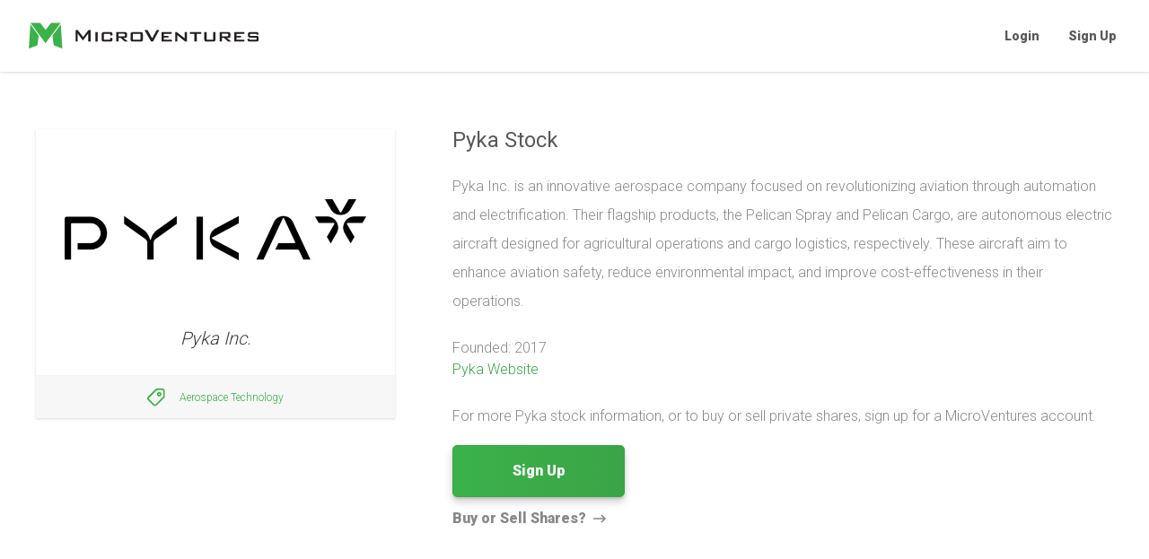

--- FILE ---
content_type: text/html; charset=utf-8
request_url: https://invest.microventures.com/stock/pyka
body_size: 10506
content:
<!DOCTYPE html>
<html lang="en">
<head>
    <title>Pyka Stock | Buy or Sell Shares | MicroVentures</title>
    <meta charset="UTF-8">
    <meta http-equiv="Cache-control" content="no-cache">
    <meta http-equiv="pragma" content="no-cache">
    <meta http-equiv="expires" content="Mon, 22 Jul 2002 11:12:01 GMT">
    <meta http-equiv="X-UA-Compatible" content="IE=edge">
    <meta name="viewport" content="width=device-width,initial-scale=1,maximum-scale=1,user-scalable=0">
    <meta name="keywords" content="venture capital, crowdfunding, equity crowdfunding, startup investing, investment opportunity, angel invest, jobs act">
    <meta name="author" content="MicroVenture Marketplace, Inc.">
    <link rel="shortcut icon" href="https://static.microventures.com/img/favicon.ico">
    <meta name="robots" content="index, follow">
    <meta name="application-name" content="MicroVentures">
    <meta name="twitter:card" content="summary">
    <meta name="twitter:site" content="@microventures">
    <meta name="twitter:domain" content="MicroVentures">
    <meta name="twitter:creator" content="@microventures">
    <meta name="twitter:image:src" content="https://static.microventures.com/MVlogo_bigNoTag.jpg">
    <meta property="og:image" content="https://static.microventures.com/MVlogo_bigNoTag.jpg">
    <meta property="og:image:url" content="https://static.microventures.com/MVlogo_bigNoTag.jpg">
    <meta property="og:image:secure_url" content="https://static.microventures.com/MVlogo_bigNoTag.jpg">
    <link rel="author" href="https://plus.google.com/u/0/114495075394853638494/">
    <link rel="publisher" href="https://plus.google.com/106237321303218970554/">
    <meta name="apple-mobile-web-app-capable" content="yes">
    <meta name="apple-mobile-web-app-status-bar-style" content="black">
    <link rel="apple-touch-icon-precomposed" href="https://static.microventures.com/img/apple-touch-icon-precomposed.png">
    <link rel="apple-touch-icon-precomposed" sizes="57x57" href="https://static.microventures.com/img/apple-touch-icon-57x57-precomposed.png">
    <link rel="apple-touch-icon-precomposed" sizes="60x60" href="https://static.microventures.com/img/apple-touch-icon-60x60-precomposed.png">
    <link rel="apple-touch-icon-precomposed" sizes="72x72" href="https://static.microventures.com/img/apple-touch-icon-72x72-precomposed.png">
    <link rel="apple-touch-icon-precomposed" sizes="76x76" href="https://static.microventures.com/img/apple-touch-icon-76x76-precomposed.png">
    <link rel="apple-touch-icon-precomposed" sizes="114x114" href="https://static.microventures.com/img/apple-touch-icon-114x114-precomposed.png">
    <link rel="apple-touch-icon-precomposed" sizes="120x120" href="https://static.microventures.com/img/apple-touch-icon-120x120-precomposed.png">
    <link rel="apple-touch-icon-precomposed" sizes="144x144" href="https://static.microventures.com/img/apple-touch-icon-144x144-precomposed.png">
    <link rel="apple-touch-icon-precomposed" sizes="152x152" href="https://static.microventures.com/img/apple-touch-icon-152x152-precomposed.png">
    <meta name="msapplication-TileColor" content="#3bb249">
    <meta name="msapplication-square70x70logo" content="https://static.microventures.com/img/windows-icon-70-70.png">
    <meta name="msapplication-square150x150logo" content="https://static.microventures.com/img/windows-icon-150-150.png">
    <meta name="msapplication-wide310x150logo" content="https://static.microventures.com/img/windows-icon-310-150.png">
    <meta name="msapplication-square310x310logo" content="https://static.microventures.com/img/windows-icon-310-310.png">
    <link href="https://static.microventures.com/app-static.css" rel="stylesheet">
    <link rel="canonical" href="https://invest.microventures.com/stock/pyka">
    <meta property="og:title" content="Pyka Stock | Buy or Sell Shares | MicroVentures">
    <meta name="description" content="Get the latest information on Pyka stock or buy and sell shares. Create a MicroVentures account to start investing.">
    <meta property="og:description" content="Get the latest information on Pyka stock or buy and sell shares. Create a MicroVentures account to start investing.">

    <script>
        function checkAndRedirect() {
            var investorEmail = localStorage.getItem('current_investor_email');
            if (investorEmail && investorEmail.trim() !== '') {
                var currentUrl = new URL(window.location.href);
                if (currentUrl.pathname.includes('/stock/')) {
                    var newPath = currentUrl.pathname.replace('/stock/', '/insights/');
                    var newUrl = currentUrl.origin + newPath + currentUrl.search;
                    window.location.href = newUrl;
                }
            }
        }
        checkAndRedirect()
    </script>
</head>
<body class="antialiased">

<div id="app" class="w-full h-full absolute flex flex-col">
    <header class="w-full mx-auto sticky top-0 z-top bg-white shadow">
        <nav class="bg-white max-w-7xl mx-auto">
            <div class="flex items-center justify-between text-gray-800 font-black relative">
                <div class="flex items-center pl-4 sm:pl-6 lg:pl-8">
                    <div class="flex items-center">
                        <div class="flex-shrink-0">
                            <a href="/login" class="">
                                <svg class="hidden md:block my-3 h-10 w-64">
                                    <use xlink:href="#MV_Logo"></use>
                                </svg>
                            </a>
                            <a href="/login" class="">
                                <svg class="block md:hidden my-3 h-8 w-12">
                                    <use xlink:href="#MV_Mark"></use>
                                </svg>
                            </a>
                        </div>
                    </div>
                </div>
                <div class="block text-left group flex items-center cursor-pointer pr-1 sm:pr-3 lg:pr-5">
                    <div class="flex items-center font-black text-gray-800">
                        <a href="/login" class="navItem">Login</a>
                        <a href="/signup" class="navItem">Sign Up</a>
                    </div>
                </div>
            </div>
        </nav>
    </header>
    
    <div class="flex-grow">
        <div class="insights-show">
            <div class="use-generic container m-auto px-4 pb-8 md:px-0">
                <div class="mt-4 md:mt-16 flex flex-wrap">
                    <div class="w-full md:w-1/3">
                        <div>
                            <div class="bg-white shadow-lg md:shadow relative pt-8">
                                <div class="w-full h-32 pt-8 px-8 flex content-center justify-center">
                                    <img src="https://static.microventures.com/img/offerings/085cf00b2805846ed62b71b0cadefdaf.jpg" alt="Pyka logo" class="block m-auto mw-full mh-full">
                                </div>
                                <div class="w-full text-center pt-12 pb-4 px-8">
                                    <p class="f-roboto text-lg italic font-light leading-very-loose text-gray-900">
                                        Pyka Inc.
                                    </p>
                                </div>
                                
                                <a href="#" class="industry-tag">
                                    <div class="tag-wrapper">
                                        <div class="hover-bg"></div>
                                        <div class="tag">
                                            <svg xmlns="http://www.w3.org/2000/svg" xmlns:xlink="http://www.w3.org/1999/xlink" viewBox="0 0 20 20">
                                                <defs><path id="a" d="M0 .295h19.705V20H0z"></path></defs>
                                                <g fill="currentColor" fill-rule="evenodd">
                                                    <g transform="translate(0 -.295)">
                                                        <mask id="b" fill="#fff"><use xlink:href="#a"></use></mask>
                                                        <path d="M11.026 2.086a.7.7 0 0 0-.493.204l-8.539 8.539a.698.698 0 0 0 0 .986l6.191 6.192a.7.7 0 0 0 .986-.001l8.539-8.54a.696.696 0 0 0 .204-.491V2.782a.697.697 0 0 0-.697-.696h-6.191zM8.677 20a2.479 2.479 0 0 1-1.758-.727L.727 13.08a2.49 2.49 0 0 1 0-3.517l8.54-8.54a2.469 2.469 0 0 1 1.759-.73h6.191a2.491 2.491 0 0 1 2.488 2.488v6.193c0 .665-.259 1.289-.73 1.758l-8.538 8.54a2.48 2.48 0 0 1-1.76.727z" mask="url(#b)"></path>
                                                    </g>
                                                    <path d="M13.394 5.614a.686.686 0 0 0-.492.204.689.689 0 0 0-.205.493c0 .186.072.361.204.491a.71.71 0 0 0 .985.001.684.684 0 0 0 .204-.492.688.688 0 0 0-.204-.492.687.687 0 0 0-.492-.205m0 3.185c-.665 0-1.29-.259-1.76-.729a2.475 2.475 0 0 1-.728-1.759c0-.665.26-1.29.73-1.759a2.469 2.469 0 0 1 1.758-.729c.664 0 1.29.26 1.76.73.47.468.727 1.093.727 1.758 0 .664-.258 1.288-.728 1.76a2.474 2.474 0 0 1-1.759.728"></path>
                                                </g>
                                            </svg>
                                            <p class="c-tombstone__industry">Aerospace Technology</p>
                                        </div>
                                    </div>
                                </a>
                                
                            </div>
                            <div class="flex justify-center py-6"></div>
                        </div>
                    </div>
                    
                    <div class="flex flex-col justify-between w-full md:w-2/3 pl-0 md:pl-8 lg:pl-16 md:pb-16 mb-12 md:mb-0">
                        <h1 class="f-roboto text-gray-800 text-xl">Pyka Stock</h1>
                        <p class="mt-6 f-roboto text-regular font-light leading-loose text-gray-700">Pyka Inc. is an innovative aerospace company focused on revolutionizing aviation through automation and electrification. Their flagship products, the Pelican Spray and Pelican Cargo, are autonomous electric aircraft designed for agricultural operations and cargo logistics, respectively. These aircraft aim to enhance aviation safety, reduce environmental impact, and improve cost-effectiveness in their operations.</p>

                        <div class="mt-6">
                            <p class="f-roboto text-regular font-light text-gray-700">Founded: 2017</p>
                            <p class="f-roboto text-regular font-light text-green-600"><a href="https://flypyka.com/" target="_blank">Pyka Website</a></p>
                        </div>

                        <div class="mt-6 f-roboto text-regular font-light leading-loose text-gray-700 whitespace-pre-wrap">For more Pyka stock information, or to buy or sell private shares, sign up for a MicroVentures account.</div>

                        <div class="mt-82">
                            <div class="w-full text-center md:text-left mt-10 md:mt-0">
                                <a href="/signup" class="button mt-4 w-48 text-center">Sign Up</a>
                            </div>
                            <div class="block mt-2 text-center md:text-left">
                                <a href="https://microventures.com/liquidity" class="text-gray-700 hover:text-green-500">
                                    <span class="inline align-middle font-black f-roboto text-regular leading-loose">Buy or Sell Shares?</span>
                                    <svg xmlns="http://www.w3.org/2000/svg" viewBox="0 0 448 512" fill="currentColor" class="inline align-middle h-4 ml-1">
                                        <path d="M295.515 115.716l-19.626 19.626c-4.753 4.753-4.675 12.484.173 17.14L356.78 230H12c-6.627 0-12 5.373-12 12v28c0 6.627 5.373 12 12 12h344.78l-80.717 77.518c-4.849 4.656-4.927 12.387-.173 17.14l19.626 19.626c4.686 4.686 12.284 4.686 16.971 0l131.799-131.799c4.686-4.686 4.686-12.284 0-16.971L312.485 115.716c-4.686-4.686-12.284-4.686-16.97 0z"></path>
                                    </svg>
                                </a>
                            </div>
                        </div>
                    </div>
                </div>
                
                <div class="w-full border-t-2 bd-gray-100 md:mt-6 mb-8"></div>
                
                <div class="px-0 lg:px-16">
                    
                    <div class="flex flex-wrap mb-6">
                        <h2 class="text-left f-ptsans fs-26 font-bold leading-loose text-gray-900 mb-2 md:mb-4 border-b border-white">
                            Pyka Company Overview
                        </h2>
                        <div class="f-roboto text-regular font-light leading-loose text-gray-700 whitespace-pre-wrap">Pyka Inc., based in Oakland, California, embodies the pioneering spirit of the aerospace sector with a sharp focus on advancing aviation through automation and electrification. The company's groundbreaking work centers around its two major innovations: the Pelican Spray and Pelican Cargo autonomous electric aircraft. These aircraft have been developed with specific applications in mind: the Pelican Spray for agricultural spraying and the Pelican Cargo for cargo logistics. Each model leverages electric power to provide an environmentally friendly alternative to traditional aviation methods, aiming to reduce both carbon footprint and operational costs.

The Pelican Spray addresses the inefficiencies and environmental concerns associated with conventional crop-spraying techniques. By utilizing precise spraying technology and minimizing chemical drift, this aircraft enhances the sustainability and effectiveness of agricultural practices. On the other hand, the Pelican Cargo pushes the boundaries of aerial logistics by carrying substantial payloads over long distances without relying on traditional airport infrastructure, which makes it an ideal solution for remote and underserved areas.

Integral to Pyka's operations is its robust technological framework which ensures high levels of safety and autonomy. The technology is designed to meet rigorous standards, which has facilitated significant regulatory achievements, including FAA approval for the largest uncrewed aircraft system in the U.S. This milestone not only validates the company's technological prowess but also reinforces its position as a leader in the next generation of aviation.

The innovative drive of Pyka extends beyond its products and into its overall impact on the aviation industry, setting new standards for what is achievable in autonomous and electric flight. This makes Pyka a key player in the evolving landscape of transportation, particularly as industries worldwide seek more sustainable and efficient logistical solutions.</div>
                    </div>
                    

                    <div class="flex flex-wrap mb-16">
                        <div class="w-full md:w-2/3 md:pr-8">
                            
                            <div>
                                <h2 class="text-left f-ptsans fs-26 font-bold leading-loose text-gray-900 mb-2 md:mb-4 border-b border-white">Management Team</h2>
                                <table>
                                    <tbody>
                                        
                                        <tr>
                                            <td class="f-roboto font-light text-regular text-gray-700 py-1">
                                                <span class="font-bold pr-1">Michael Norcia</span>
                                                <span>Co-Founder and CEO</span>
                                            </td>
                                        </tr>
                                        
                                        <tr>
                                            <td class="f-roboto font-light text-regular text-gray-700 py-1">
                                                <span class="font-bold pr-1">Chuma Ogunwole</span>
                                                <span>Co-Founder and COO</span>
                                            </td>
                                        </tr>
                                        
                                        <tr>
                                            <td class="f-roboto font-light text-regular text-gray-700 py-1">
                                                <span class="font-bold pr-1">Volker Fabian</span>
                                                <span>Chief Commercial Officer</span>
                                            </td>
                                        </tr>
                                        
                                    </tbody>
                                </table>
                            </div>
                            <div class="w-full pb-8"></div>
                            
                            
                            
                            <div>
                                <h2 class="block text-left f-ptsans fs-26 font-bold leading-loose text-gray-900 mb-2 md:mb-4 border-b border-white">Notable Investors</h2>
                                <div class="grid grid-cols-2 text-gray-700 cursor-pointer font-bold f-roboto text-sm leading-loose">
                                    
                                        <a href="#" class="hover:text-green-500">Y Combinator</a>
                                    
                                        <a href="#" class="hover:text-green-500">Bold Capital Partners</a>
                                    
                                        <a href="#" class="hover:text-green-500">MicroVentures</a>
                                    
                                        <a href="#" class="hover:text-green-500">Prime Movers Lab</a>
                                    
                                </div>
                            </div>
                            
                        </div>
                        
                        <div class="w-full md:w-1/3 pt-8 md:pt-0 flex items-center">
                            <div>
                                <div>
                                    <h2 class="text-left f-ptsans fs-26 font-bold leading-loose text-gray-900 mb-2 md:mb-4">Funding Information</h2>
                                    <div class="w-64 bg-white shadow">
                                        <div class="relative h-32 w-full">
                                            <img src="https://invest.microventures.com/img/bg-blur.7df8f14f.jpg" alt="Pyka background image" class="absolute w-full h-full">
                                            <div class="absolute transformCenter flex w-32 h-10 bg-gray-800 px-4 justify-around items-center">
                                                <svg xmlns="http://www.w3.org/2000/svg" viewBox="0 0 16 21" class="h-5 w-5">
                                                    <g fill="none" fill-rule="evenodd">
                                                        <path fill="#FEFEFE" d="M14.83 18.115c0 .444-.265.834-.567.834H2.523c-.302 0-.567-.39-.567-.834V9.974c0-.45.26-.83.568-.83H14.263c.307 0 .567.38.567.83v8.14zm-3.603-9.777H5.56v-1.22c0-1.579 1.27-2.864 2.833-2.864 1.562 0 2.834 1.285 2.834 2.864v1.22zm-2.99-6.38c.078-.002.235-.002.311 0 2.738.049 4.965 2.364 4.965 5.16v1.22h-1.48v-1.22c0-2.024-1.632-3.67-3.64-3.67-2.007 0-3.64 1.646-3.64 3.67v1.22h-1.48v-1.22c0-2.796 2.227-5.111 4.964-5.16zm6.082 6.381V7.118c0-3.233-2.582-5.91-5.757-5.967a10.641 10.641 0 0 0-.339 0c-3.174.057-5.756 2.734-5.756 5.967v1.22c-.73.036-1.317.756-1.317 1.636v8.14c0 .905.617 1.64 1.374 1.64h11.739c.757 0 1.373-.735 1.373-1.64v-8.14c0-.88-.585-1.6-1.317-1.635z"></path>
                                                        <path fill="#FEFEFE" d="M9.045 13.86a.404.404 0 0 0-.121.287v2.09c0 .018-.02.039-.036.039h-.99c-.016 0-.036-.021-.036-.039v-2.09a.404.404 0 0 0-.12-.287.842.842 0 0 1-.247-.607c0-.455.348-.839.777-.856a3.45 3.45 0 0 1 .243 0c.428.017.777.401.777.856 0 .234-.088.45-.247.607m-.497-2.269a4.439 4.439 0 0 0-.31 0c-.854.035-1.55.78-1.55 1.662 0 .391.13.757.368 1.05v1.934c0 .466.378.846.843.846h.989c.464 0 .843-.38.843-.846v-1.935c.238-.292.367-.658.367-1.05 0-.88-.695-1.626-1.55-1.66"></path>
                                                    </g>
                                                </svg>
                                                <p class="f-roboto text-sm py-1 text-white">Locked</p>
                                            </div>
                                        </div>
                                        <div class="p-6">
                                            <div class="bg-gray-600 h-4 w-1/2"></div>
                                            <div class="bg-gray-500 h-2 w-full my-3"></div>
                                            <div class="bg-gray-500 h-2 w-full my-3"></div>
                                            <div class="bg-gray-500 h-2 w-3/4 my-3 mb-16"></div>
                                        </div>
                                        <div class="w-full relative">
                                            <div class="abs-middle-wrapper">
                                                <a href="/signup" class="button abs-middle text-center">Register to unlock</a>
                                            </div>
                                        </div>
                                    </div>
                                </div>
                            </div>
                        </div>
                    </div>
                </div>

                
                <div>
                    <h2 class="md:hidden text-left mb-3 mt-4 f-ptsans fs-26 font-bold leading-loose text-gray-900">News</h2>
                    <div class="mt-4 w-full bg-white shadow">
                        <div class="accent"></div>
                        <div class="p-2 pb-6 md:p-16 md:pt-12">
                            <h2 class="hidden md:block text-left mb-3 mb-8 f-ptsans fs-26 font-bold leading-loose text-gray-900">News</h2>
                            <div class="items">
                                
                                <a href="https://dronexl.co/2025/11/25/pyka-hybrid-power-dropship-drone/" class="articleLink text-gray-900 hover:text-green-500">
                                    <div class="my-6">
                                        <div class="hidden md:block ml-1 absolute">
                                            <svg class="h-8 w-8" xmlns="http://www.w3.org/2000/svg" width="34" height="33" viewBox="0 0 34 33">
                                                <g fill="none" fill-rule="evenodd">
                                                    <path d="M-5-5h43v43H-5z" opacity=".5"/>
                                                    <g stroke="#979797" stroke-linecap="round" stroke-linejoin="round" stroke-width="2">
                                                        <path d="M28 32H6.594C3.506 32 1 29.504 1 26.427V1h25.2v26.585L28 32z"/>
                                                        <path d="M27.672 32C30.615 32 33 29.541 33 26.51V5h-6M8 8h12M8 14h12M8 21h12"/>
                                                    </g>
                                                </g>
                                            </svg>
                                        </div>
                                        <div class="align-top mx-4 md:ml-16 text-left">
                                            <h2 class="f-ptsans mb-1 md:mb-0 text-xl font-bold">Pyka Fires Up Hybrid Power On New DropShip Drone</h2>
                                            <p class="f-roboto text-base font-medium leading-loose text-gray-700">Pyka has hit a key milestone in the development of its new heavy cargo drone. The California company released video showing its first DropShip airframe...</p>
                                        </div>
                                    </div>
                                </a>
                                
                                <a href="https://www.prnewswire.com/news-releases/pyka-and-ads-collaborate-for-future-opportunities-to-equip-us-government-with-large-multi-mission-autonomous-cargo-aircraft-302589339.html" class="articleLink text-gray-900 hover:text-green-500">
                                    <div class="my-6">
                                        <div class="hidden md:block ml-1 absolute">
                                            <svg class="h-8 w-8" xmlns="http://www.w3.org/2000/svg" width="34" height="33" viewBox="0 0 34 33">
                                                <g fill="none" fill-rule="evenodd">
                                                    <path d="M-5-5h43v43H-5z" opacity=".5"/>
                                                    <g stroke="#979797" stroke-linecap="round" stroke-linejoin="round" stroke-width="2">
                                                        <path d="M28 32H6.594C3.506 32 1 29.504 1 26.427V1h25.2v26.585L28 32z"/>
                                                        <path d="M27.672 32C30.615 32 33 29.541 33 26.51V5h-6M8 8h12M8 14h12M8 21h12"/>
                                                    </g>
                                                </g>
                                            </svg>
                                        </div>
                                        <div class="align-top mx-4 md:ml-16 text-left">
                                            <h2 class="f-ptsans mb-1 md:mb-0 text-xl font-bold">Pyka and ADS Collaborate for Future Opportunities to Equip U.S. Government with Large Multi-Mission Autonomous Cargo Aircraft</h2>
                                            <p class="f-roboto text-base font-medium leading-loose text-gray-700">Pyka, a robotics company building mission-ready autonomous aircraft for agriculture, logistics, defense, and humanitarian operations, has established a relationship with ADS for future opportunities to equip the U.S. Department of Defense, Federal Agencies, and First Responders with its large-scale autonomous cargo aircraft, DropShip.</p>
                                        </div>
                                    </div>
                                </a>
                                
                                <a href="https://www.prnewswire.com/news-releases/pyka-unveils-pelican-2-the-worlds-largest-autonomous-crop-protection-aircraft-302371961.html" class="articleLink text-gray-900 hover:text-green-500">
                                    <div class="my-6">
                                        <div class="hidden md:block ml-1 absolute">
                                            <svg class="h-8 w-8" xmlns="http://www.w3.org/2000/svg" width="34" height="33" viewBox="0 0 34 33">
                                                <g fill="none" fill-rule="evenodd">
                                                    <path d="M-5-5h43v43H-5z" opacity=".5"/>
                                                    <g stroke="#979797" stroke-linecap="round" stroke-linejoin="round" stroke-width="2">
                                                        <path d="M28 32H6.594C3.506 32 1 29.504 1 26.427V1h25.2v26.585L28 32z"/>
                                                        <path d="M27.672 32C30.615 32 33 29.541 33 26.51V5h-6M8 8h12M8 14h12M8 21h12"/>
                                                    </g>
                                                </g>
                                            </svg>
                                        </div>
                                        <div class="align-top mx-4 md:ml-16 text-left">
                                            <h2 class="f-ptsans mb-1 md:mb-0 text-xl font-bold">Pyka Unveils Pelican 2: The World's Largest Autonomous Crop Protection Aircraft</h2>
                                            <p class="f-roboto text-base font-medium leading-loose text-gray-700">/PRNewswire/ -- Pyka, a leader in autonomous electric aviation, has unveiled its next-generation agricultural spray aircraft, Pelican 2. Featuring an expanded...</p>
                                        </div>
                                    </div>
                                </a>
                                
                                <a href="https://www.aeroflap.com.br/en/Synerjet-and-Pyka-Announce-Partnership-to-Market-100-Electric-and-Autonomous-Agricultural-Aircraft-in-Brazil/" class="articleLink text-gray-900 hover:text-green-500">
                                    <div class="my-6">
                                        <div class="hidden md:block ml-1 absolute">
                                            <svg class="h-8 w-8" xmlns="http://www.w3.org/2000/svg" width="34" height="33" viewBox="0 0 34 33">
                                                <g fill="none" fill-rule="evenodd">
                                                    <path d="M-5-5h43v43H-5z" opacity=".5"/>
                                                    <g stroke="#979797" stroke-linecap="round" stroke-linejoin="round" stroke-width="2">
                                                        <path d="M28 32H6.594C3.506 32 1 29.504 1 26.427V1h25.2v26.585L28 32z"/>
                                                        <path d="M27.672 32C30.615 32 33 29.541 33 26.51V5h-6M8 8h12M8 14h12M8 21h12"/>
                                                    </g>
                                                </g>
                                            </svg>
                                        </div>
                                        <div class="align-top mx-4 md:ml-16 text-left">
                                            <h2 class="f-ptsans mb-1 md:mb-0 text-xl font-bold">Synerjet and Pyka announce partnership to commercialize autonomous and 100% electric agricultural aircraft in Brazil - Aeroflap</h2>
                                            <p class="f-roboto text-base font-medium leading-loose text-gray-700">Synerjet and Pyka Announce Strategic Partnership to Accelerate Adoption of Pelican Spray, an All-Electric Autonomous Agricultural Aircraft</p>
                                        </div>
                                    </div>
                                </a>
                                
                                <a href="https://www.prnewswire.com/news-releases/pyka-secures-40m-series-b-to-advance-commercialization-of-dual-use-autonomous-electric-aircraft-302255688.html" class="articleLink text-gray-900 hover:text-green-500">
                                    <div class="my-6">
                                        <div class="hidden md:block ml-1 absolute">
                                            <svg class="h-8 w-8" xmlns="http://www.w3.org/2000/svg" width="34" height="33" viewBox="0 0 34 33">
                                                <g fill="none" fill-rule="evenodd">
                                                    <path d="M-5-5h43v43H-5z" opacity=".5"/>
                                                    <g stroke="#979797" stroke-linecap="round" stroke-linejoin="round" stroke-width="2">
                                                        <path d="M28 32H6.594C3.506 32 1 29.504 1 26.427V1h25.2v26.585L28 32z"/>
                                                        <path d="M27.672 32C30.615 32 33 29.541 33 26.51V5h-6M8 8h12M8 14h12M8 21h12"/>
                                                    </g>
                                                </g>
                                            </svg>
                                        </div>
                                        <div class="align-top mx-4 md:ml-16 text-left">
                                            <h2 class="f-ptsans mb-1 md:mb-0 text-xl font-bold">Pyka Secures $40M Series B to Advance Commercialization of Dual-use Autonomous Electric Aircraft</h2>
                                            <p class="f-roboto text-base font-medium leading-loose text-gray-700">/PRNewswire/ -- Pyka, an electric aviation technology leader that designs and manufactures large-scale autonomous electric aircraft, today announced a $40M...</p>
                                        </div>
                                    </div>
                                </a>
                                
                                <a href="https://www.prnewswire.com/news-releases/pyka-signs-slc-agricola-as-customer-for-all-electric-crop-protection-aircraft-302193645.html" class="articleLink text-gray-900 hover:text-green-500">
                                    <div class="my-6">
                                        <div class="hidden md:block ml-1 absolute">
                                            <svg class="h-8 w-8" xmlns="http://www.w3.org/2000/svg" width="34" height="33" viewBox="0 0 34 33">
                                                <g fill="none" fill-rule="evenodd">
                                                    <path d="M-5-5h43v43H-5z" opacity=".5"/>
                                                    <g stroke="#979797" stroke-linecap="round" stroke-linejoin="round" stroke-width="2">
                                                        <path d="M28 32H6.594C3.506 32 1 29.504 1 26.427V1h25.2v26.585L28 32z"/>
                                                        <path d="M27.672 32C30.615 32 33 29.541 33 26.51V5h-6M8 8h12M8 14h12M8 21h12"/>
                                                    </g>
                                                </g>
                                            </svg>
                                        </div>
                                        <div class="align-top mx-4 md:ml-16 text-left">
                                            <h2 class="f-ptsans mb-1 md:mb-0 text-xl font-bold">Pyka Signs SLC Agrícola as Customer for All-Electric Crop Protection Aircraft</h2>
                                            <p class="f-roboto text-base font-medium leading-loose text-gray-700">/PRNewswire/ -- Pyka, manufacturer of large-scale autonomous electric aircraft for crop protection and cargo transport, has signed a landmark commercial...</p>
                                        </div>
                                    </div>
                                </a>
                                
                                <a href="https://www.flyingmag.com/pyka-sierra-nevada-partner-to-offer-massive-cargo-drone-to-u-s-dod/" class="articleLink text-gray-900 hover:text-green-500">
                                    <div class="my-6">
                                        <div class="hidden md:block ml-1 absolute">
                                            <svg class="h-8 w-8" xmlns="http://www.w3.org/2000/svg" width="34" height="33" viewBox="0 0 34 33">
                                                <g fill="none" fill-rule="evenodd">
                                                    <path d="M-5-5h43v43H-5z" opacity=".5"/>
                                                    <g stroke="#979797" stroke-linecap="round" stroke-linejoin="round" stroke-width="2">
                                                        <path d="M28 32H6.594C3.506 32 1 29.504 1 26.427V1h25.2v26.585L28 32z"/>
                                                        <path d="M27.672 32C30.615 32 33 29.541 33 26.51V5h-6M8 8h12M8 14h12M8 21h12"/>
                                                    </g>
                                                </g>
                                            </svg>
                                        </div>
                                        <div class="align-top mx-4 md:ml-16 text-left">
                                            <h2 class="f-ptsans mb-1 md:mb-0 text-xl font-bold">Pyka, SNC Partner to Offer Massive Cargo Drone to U.S. DOD</h2>
                                            <p class="f-roboto text-base font-medium leading-loose text-gray-700">Pyka believes its Pelican Cargo drone is the world’s largest zero-emission cargo aircraft, and it’s garnering Department of Defense interest.</p>
                                        </div>
                                    </div>
                                </a>
                                
                                <a href="https://www.militaryaerospace.com/uncrewed/article/14305072/pyka-delivers-first-large-scale-autonomous-electric-cargo-aircraft-to-afwerx" class="articleLink text-gray-900 hover:text-green-500">
                                    <div class="my-6">
                                        <div class="hidden md:block ml-1 absolute">
                                            <svg class="h-8 w-8" xmlns="http://www.w3.org/2000/svg" width="34" height="33" viewBox="0 0 34 33">
                                                <g fill="none" fill-rule="evenodd">
                                                    <path d="M-5-5h43v43H-5z" opacity=".5"/>
                                                    <g stroke="#979797" stroke-linecap="round" stroke-linejoin="round" stroke-width="2">
                                                        <path d="M28 32H6.594C3.506 32 1 29.504 1 26.427V1h25.2v26.585L28 32z"/>
                                                        <path d="M27.672 32C30.615 32 33 29.541 33 26.51V5h-6M8 8h12M8 14h12M8 21h12"/>
                                                    </g>
                                                </g>
                                            </svg>
                                        </div>
                                        <div class="align-top mx-4 md:ml-16 text-left">
                                            <h2 class="f-ptsans mb-1 md:mb-0 text-xl font-bold">Pyka delivers first large-scale autonomous electric cargo aircraft to AFWERX</h2>
                                            <p class="f-roboto text-base font-medium leading-loose text-gray-700">Pyka Pelican Cargo aircraft to undergo operational assessment for defense logistics uses.</p>
                                        </div>
                                    </div>
                                </a>
                                
                            </div>
                        </div>
                    </div>
                </div>
                
            </div>
        </div>
    </div>
    
    <footer class="py-8 px-6 f-roboto md:px-12 pt-16 bg-gradient-gray-50-bottom-lighter">
        <div class="container mx-auto text-base">
            <div class="pb-8 mb-8 border-b text-gray-900 border-transparent-100">
                <div class="mt-6 justify-center flex"><a href="https://microventures.com/about" target="_blank"
                                                         class="text-base font-black no-underline px-2 hover:underline text-gray-900 border-gray-900"><span>About</span><span
                            class="hidden md:inline ml-1">Us</span></a><a href="https://microventures.com/contact"
                                                                          target="_blank"
                                                                          class="border-l text-base font-black no-underline px-2 hover:underline text-gray-900 border-gray-900">Contact</a><a
                        href="https://microventures.com/portfolio" target="_blank"
                        class="border-l text-base font-black no-underline px-2 hover:underline text-gray-900 border-gray-900"><span
                            class="hidden md:inline mr-1">Our</span><span>Portfolio</span></a><a href="/insights"
                                                                                                 class="border-l text-base font-black no-underline px-2 hover:underline text-gray-900 border-gray-900 is-highlighted">Insights</a><a
                        href="https://microventures.com/press" target="_blank"
                        class="border-l text-base font-black no-underline px-2 hover:underline text-gray-900 border-gray-900">Press</a>
                </div>
                <div class="mt-6 justify-center flex lg:hidden"><a href="/invest"
                                                                   class="text-base font-black no-underline px-2 hover:underline text-gray-900 border-gray-900">Invest</a><a
                        href="https://microventures.com/liquidity" target="_blank"
                        class="border-l text-base font-black no-underline px-2 hover:underline text-gray-900 border-gray-900">Liquidity</a><a
                        href="https://microventures.com/equity-crowdfunding" target="_blank"
                        class="border-l text-base font-black no-underline px-2 hover:underline text-gray-900 border-gray-900">Equity
                        Crowdfunding</a></div>
                <div class="mt-6 justify-center flex lg:hidden"><a href="https://microventures.com/liquidity"
                                                                   target="_blank"
                                                                   class="text-base font-black no-underline px-2 hover:underline text-gray-900 border-gray-900">Institutional</a><a
                        href="https://help.microventures.com/" target="_blank"
                        class="border-l text-base font-black no-underline px-2 hover:underline text-gray-900 border-gray-900">Education</a><a
                        href="https://microventures.com/blog" target="_blank"
                        class="border-l text-base font-black no-underline px-2 hover:underline text-gray-900 border-gray-900">Blog</a><a
                        href="https://microventures.com/careers" target="_blank"
                        class="border-l text-base font-black no-underline px-2 hover:underline text-gray-900 border-gray-900">Careers</a>
                </div>
                <div class="mt-6 justify-center hidden lg:flex"><a href="/invest"
                                                                   class="text-base font-black no-underline px-2 hover:underline text-gray-900 border-gray-900">Invest</a><a
                        href="https://microventures.com/liquidity" target="_blank"
                        class="border-l text-base font-black no-underline px-2 hover:underline text-gray-900 border-gray-900">Liquidity</a><a
                        href="https://microventures.com/equity-crowdfunding" target="_blank"
                        class="border-l text-base font-black no-underline px-2 hover:underline text-gray-900 border-gray-900">Equity
                        Crowdfunding</a><a href="https://microventures.com/liquidity" target="_blank"
                                           class="border-l text-base font-black no-underline px-2 hover:underline text-gray-900 border-gray-900">Institutional</a><a
                        href="https://help.microventures.com/" target="_blank"
                        class="border-l text-base font-black no-underline px-2 hover:underline text-gray-900 border-gray-900">Education</a><a
                        href="https://microventures.com/blog" target="_blank"
                        class="border-l text-base font-black no-underline px-2 hover:underline text-gray-900 border-gray-900">Blog</a><a
                        href="https://microventures.com/careers" target="_blank"
                        class="border-l text-base font-black no-underline px-2 hover:underline text-gray-900 border-gray-900">Careers</a>
                </div>
                <div class="mt-6 justify-center flex md:hidden"><a href="https://finra.org" target="_blank"
                                                                   class="text-base font-black no-underline px-2 hover:underline text-gray-900 border-gray-900">FINRA</a><a
                        href="https://sipc.org" target="_blank"
                        class="border-l text-base font-black no-underline px-2 hover:underline text-gray-900 border-gray-900">SIPC</a><a
                        href="https://www.sec.gov" target="_blank"
                        class="border-l text-base font-black no-underline px-2 hover:underline text-gray-900 border-gray-900">SEC</a><a
                        href="https://microventures.com/customer-relationship-summary" target="_blank"
                        class="border-l text-base font-black no-underline px-2 hover:underline text-gray-900 border-gray-900">Form
                        CRS</a></div>
                <div class="mt-6 justify-center flex md:hidden"><a href="https://microventures.com/privacy-policy"
                                                                   target="_blank"
                                                                   class="text-base font-black no-underline px-2 hover:underline text-gray-900 border-gray-900">Privacy
                        Policy</a><a href="https://microventures.com/business-continuity-plan" target="_blank"
                                     class="border-l text-base font-black no-underline px-2 hover:underline text-gray-900 border-gray-900">Business
                        Continuity Plan</a></div>
                <div class="mt-6 justify-center hidden md:flex"><a href="https://finra.org" target="_blank"
                                                                   class="text-base font-black no-underline px-2 hover:underline text-gray-900 border-gray-900">FINRA</a><a
                        href="https://sipc.org" target="_blank"
                        class="border-l text-base font-black no-underline px-2 hover:underline text-gray-900 border-gray-900">SIPC</a><a
                        href="https://www.sec.gov" target="_blank"
                        class="border-l text-base font-black no-underline px-2 hover:underline text-gray-900 border-gray-900">SEC</a><a
                        href="https://microventures.com/customer-relationship-summary" target="_blank"
                        class="border-l text-base font-black no-underline px-2 hover:underline text-gray-900 border-gray-900">Form
                        CRS</a><a href="https://microventures.com/privacy-policy" target="_blank"
                                  class="border-l text-base font-black no-underline px-2 hover:underline text-gray-900 border-gray-900">Privacy
                        Policy</a><a href="https://microventures.com/business-continuity-plan" target="_blank"
                                     class="border-l text-base font-black no-underline px-2 hover:underline text-gray-900 border-gray-900">Business
                        Continuity Plan</a></div>
            </div>
            <div class="font-light text-center pb-8 mb-8 border-b text-base leading-very-loose text-gray-900 border-transparent-100">
                <p>Brokerage Products: Not FDIC Insured • No Bank Guarantee • May Lose Value</p>
                <p class="mt-2"><span>Check out the background of our</span><a
                        href="https://brokercheck.finra.org/firm/summary/152513" target="_blank"
                        class="underline ml-1 text-gray-900 hover:text-gray-1000">broker-dealer</a><span class="ml-1">and investment professionals on FINRA's BrokerCheck</span>
                </p></div>
            <div class="pb-16 leading-8 font-light leading-semi-loose text-gray-700"><p><a href="/"
                                                                                           class="no-underline hover:underline text-gray-700 is-highlighted">MicroVentures.com</a><span
                        class="ml-1">is a website owned and operated by MicroVentures, Inc. All securities-related activities are conducted through MicroVenture Marketplace, Inc., a registered broker-dealer and member</span><a
                        href="https://finra.org" target="_blank" class="no-underline hover:underline ml-1 text-gray-700">FINRA</a><span>/</span><a
                        href="https://sipc.org" target="_blank"
                        class="no-underline hover:underline text-gray-700">SIPC</a><span>. By accessing this site and any pages thereof, you agree to be bound by our</span><a
                        href="https://microventures.com/user-agreement" target="_blank"
                        class="no-underline hover:underline ml-1 text-gray-700">User Agreement</a><span
                        class="ml-1">and</span><a href="https://microventures.com/privacy-policy" target="_blank"
                                                  class="no-underline hover:underline ml-1 text-gray-700">Privacy Policy</a><span>. MicroVenture Marketplace, Inc. does not provide investment advice or make investment recommendations. No communication, through this website or in any other medium, should be construed as a recommendation for any security offering on or off this investment platform.</span>
                </p>
                <p class="font-medium mt-6">
                    <a href="https://microventures.com/disclosure" target="_blank" class="no-underline hover:underline text-gray-700">Read Full Disclosure.</a>
                </p>
            </div>
        </div>
    </footer>
</div>
<div class="hidden">
    <svg xmlns="http://www.w3.org/2000/svg" xmlns:xlink="http://www.w3.org/1999/xlink"
         style="position:absolute;width:0;height:0;visibility:hidden;">
        <defs>
            <style>.cls-1 {
                    fill: none;
                }

                .cls-2 {
                    clip-path: url(#clip-path);
                }

                .cls-3 {
                    fill: #3bb249;
                }

                .cls-4 {
                    fill: #fff;
                }

                .cls-5 {
                    fill: #231f20;
                }</style>
            <symbol viewBox="0 0 651.478 72" id="MV_Logo"><title>MicroVentures Logo</title>
                <g fill-rule="evenodd">
                    <polyline fill="#3BB249"
                              points="5.025,-0.74 32.406,-0.74 47.971,19.139 62.976,-0.74 90.732,-0.74 47.597,56.834 5.025,-0.74"></polyline>
                    <polyline fill="#3BB249"
                              points="4.65,3.384 0.336,72.025 24.716,62.649 28.28,35.268 4.65,3.384"></polyline>
                    <polyline fill="#3BB249"
                              points="90.919,3.384 95.233,72.025 70.852,62.649 67.288,35.268 90.919,3.384"></polyline>
                    <path fill="#231F20"
                          d="M132.721,52.053V19.356h6.146l15.397,19.767l15.081-19.767h6.084v32.696h-7.034V31.838 c0-0.802,0.084-1.962,0.254-3.487c-0.802,1.648-1.438,2.788-1.903,3.422l-12.291,16.349h-1.52L140.641,31.71 c-0.886-1.183-1.54-2.303-1.964-3.359c0.128,1.311,0.19,2.47,0.19,3.487v20.214L132.721,52.053"></path>
                    <rect x="189.052" y="25.248" fill="#231F20" width="6.526" height="26.805"></rect>
                    <path fill="#231F20"
                          d="M230.998,30.19h-17.553v16.729h17.553v-5.706l6.589,1.333v3.169c0,2.492-0.497,4.172-1.488,5.038 c-0.992,0.864-2.841,1.299-5.543,1.299h-16.729c-2.705,0-4.539-0.445-5.512-1.331c-0.972-0.888-1.459-2.556-1.459-5.006V31.586 c0-2.496,0.487-4.175,1.459-5.042c0.973-0.861,2.807-1.296,5.512-1.296h16.729c2.702,0,4.551,0.436,5.543,1.296 c0.992,0.867,1.488,2.546,1.488,5.042v2.594l-6.589,0.955V30.19"></path>
                    <path fill="#231F20"
                          d="M248.295,52.053V25.248h24.144c4.181,0,6.271,1.736,6.271,5.196v6.338c0,3.42-2.09,5.129-6.271,5.129h-3.676 l12.736,10.141h-9.379l-11.216-10.141h-6.146v10.141L248.295,52.053 M269.648,29.876h-14.89v7.411h14.89 c1.986,0,2.978-0.717,2.978-2.152v-3.107C272.626,30.592,271.634,29.876,269.648,29.876z"></path>
                    <path fill="#231F20"
                          d="M288.848,31.586c0-2.537,0.488-4.223,1.46-5.072c0.973-0.842,2.815-1.266,5.523-1.266h20.758 c2.708,0,4.551,0.425,5.523,1.266c0.974,0.849,1.462,2.535,1.462,5.072v14.129c0,2.492-0.499,4.172-1.493,5.038 c-0.994,0.864-2.825,1.299-5.492,1.299h-20.758c-2.708,0-4.55-0.434-5.523-1.299c-0.972-0.867-1.46-2.546-1.46-5.038V31.586 M295.438,46.919h21.543V30.19h-21.543V46.919z"></path>
                    <polyline fill="#231F20"
                              points="346.956,52.053 328.071,19.356 336.752,19.356 349.995,42.99 362.605,19.356 370.209,19.356 352.213,52.053 346.956,52.053"></polyline>
                    <polyline fill="#231F20"
                              points="376.673,52.053 376.673,25.248 405.439,25.248 405.439,30 383.261,30 383.261,35.833 396.19,35.833 396.19,40.456 383.261,40.456 383.261,47.045 405.757,47.045 405.757,52.053 376.673,52.053"></polyline>
                    <polyline fill="#231F20"
                              points="415.194,52.053 415.194,25.248 419.696,25.248 442.442,43.056 442.442,25.248 448.335,25.248 448.335,52.053 443.835,52.053 421.15,33.99 421.15,52.053 415.194,52.053"></polyline>
                    <polyline fill="#231F20"
                              points="476.279,30.064 476.279,52.053 469.753,52.053 469.753,30.064 456.825,30.064 456.825,25.248 489.267,25.248 489.267,30.064 476.279,30.064"></polyline>
                    <path fill="#231F20"
                          d="M504.284,25.248v21.797h18.566V25.248h6.591v20.468c0,2.492-0.499,4.172-1.491,5.038 c-0.992,0.864-2.841,1.299-5.542,1.299h-17.744c-2.705,0-4.543-0.434-5.512-1.299c-0.974-0.867-1.455-2.546-1.455-5.038V25.248 H504.284"></path>
                    <path fill="#231F20"
                          d="M541.352,52.053V25.248h24.143c4.18,0,6.27,1.736,6.27,5.196v6.338c0,3.42-2.09,5.129-6.27,5.129h-3.675 l12.733,10.141h-9.375l-11.216-10.141h-6.146v10.141L541.352,52.053 M562.709,29.876h-14.893v7.411h14.893 c1.983,0,2.977-0.717,2.977-2.152v-3.107C565.686,30.592,564.691,29.876,562.709,29.876z"></path>
                    <polyline fill="#231F20"
                              points="582.541,52.053 582.541,25.248 611.306,25.248 611.306,30 589.126,30 589.126,35.833 602.056,35.833 602.056,40.456 589.126,40.456 589.126,47.045 611.622,47.045 611.622,52.053 582.541,52.053"></polyline>
                    <path fill="#231F20"
                          d="M645.84,30.064H627.4v5.64h17.425c2.702,0,4.539,0.432,5.512,1.299c0.972,0.867,1.457,2.545,1.457,5.037 v3.675c0,2.492-0.486,4.172-1.457,5.038c-0.973,0.864-2.81,1.299-5.512,1.299H627.4c-2.705,0-4.551-0.434-5.546-1.299 c-0.992-0.867-1.487-2.546-1.487-5.038v-0.762l5.829-1.075v3.167h19.706V40.9H628.54c-2.663,0-4.499-0.433-5.512-1.299 c-1.017-0.867-1.523-2.545-1.523-5.04v-2.976c0-2.496,0.506-4.175,1.523-5.042c1.013-0.861,2.849-1.296,5.512-1.296h15.903 c2.578,0,4.394,0.405,5.45,1.202c1.058,0.806,1.584,2.348,1.584,4.628v0.633l-5.638,1.206v-2.852"></path>
                </g>
            </symbol>
            <symbol viewBox="20 0 54 72" id="MV_Mark"><title>MicroVentures Logo</title>
                <g fill-rule="evenodd">
                    <polyline fill="#3BB249"
                              points="5.025,-0.74 32.406,-0.74 47.971,19.139 62.976,-0.74 90.732,-0.74 47.597,56.834 5.025,-0.74"></polyline>
                    <polyline fill="#3BB249"
                              points="4.65,3.384 0.336,72.025 24.716,62.649 28.28,35.268 4.65,3.384"></polyline>
                    <polyline fill="#3BB249"
                              points="90.919,3.384 95.233,72.025 70.852,62.649 67.288,35.268 90.919,3.384"></polyline>
                </g>
            </symbol>
        </defs>
    </svg>
</div>

</body>
</html>